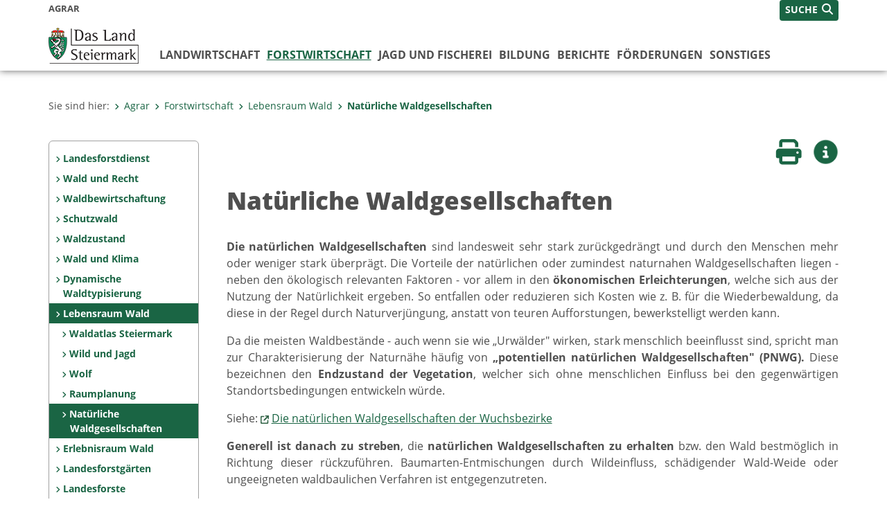

--- FILE ---
content_type: text/html;charset=UTF-8
request_url: https://www.agrar.steiermark.at/cms/ziel/105705436/DE/
body_size: 7771
content:
<!DOCTYPE html><html lang="de" class="spt">
<!-- icomedias Enterprise|CMS, content and information management by icomedias gmbh - http://icomedias.com/ -->
<head><meta http-equiv="Content-Type" content="text/html; charset=utf-8"><meta name="viewport" content="width=device-width, initial-scale=1"><title>Natürliche Waldgesellschaften - Agrar-Server Land Steiermark</title><meta name="description" content="Die natürlichen Waldgesellschaften sind landesweit sehr stark zurückgedrängt und durch den Menschen mehr oder weniger stark überprägt."><meta name="keywords" content="ökologisch relevante Faktoren, urwälder, potentiell natürliche Waldgesellschafte, Endzustand der Vegetation. Wildeinfluss, Waldweide, Schlagflächen, naturnahe Nutzungs- und Verjüngungsverfahren, Landwirtschaft, Forstwirtschaft, Steiermark, Land Steiermark, Agrarserver, Agrar"><meta name="author" content="Agrar-Server Land Steiermark, Karlheinz Galka"><meta name="generator" content="ico-cms"><meta property="og:title" content="Natürliche Waldgesellschaften"><meta property="og:type" content="website"><meta property="og:url" content="https://www.agrar.steiermark.at/cms/ziel/105705436/DE/"><meta property="og:image" content="https://www.verwaltung.steiermark.at/common/g/fb-sharer-image.jpg"><meta property="og:description" content="Die natürlichen Waldgesellschaften sind landesweit sehr stark zurückgedrängt und durch den Menschen mehr oder weniger stark überprägt."><meta property="og:site_name" content="Agrar-Server Land Steiermark"><meta property="og:locale" content="de_DE"><link href="/common/2020/fonts/opensans/css/opensans.css?v=20251204" rel="stylesheet"><link href="/common/2024/fonts/fontawesome/css/allfacss.minified.css?v=20251204" rel="stylesheet"><link href="/common/2024/css/allcss.minified.css?v=20251204" rel="stylesheet"><link href="/common/2020/css/jquery-ui.min.css?v=20251204" rel="stylesheet"><link href="/common/css/jquery-ui.structure.css?v=20251204" rel="stylesheet"><link href="/common/css/jquery-ui.theme.css?v=20251204" rel="stylesheet"><link href="/common/css/jquery.multiselect.css?v=20251204" rel="stylesheet"><link href="/common/2024/css/core-land.min.css?v=20251204" rel="stylesheet"><script>
    var _sitelang = 'DE';
    var _cmscontext = '105705436';
    var _cmsarticle = '11968701';
</script><script src="/common/2024/js/allscripts.minified.js?v=20251204"></script><script src="/common/2020/js/jquery-ui.min.js?v=20251204"></script><script src="/common/js/jsrender.js?v=20251204"></script><script src="/common/js/jquery.multiselect.js?v=20251204"></script><script src="/common/js/jquery.scrollTo.js?v=20251204"></script><script src="/common/2024/js/scripts.js?v=20251204"></script><script src="/common/js/scriptssharednewsportal.minified.js?v=20251204"></script><script type="text/javascript">(function() {
    var art_id = '11968701';

    var http = new XMLHttpRequest();
    var url = '/cms/article-counter.php/11968701';
    var params = 'art_id=' + art_id;
    http.open('POST', url, true);

    http.setRequestHeader('Content-type', 'application/x-www-form-urlencoded');
    http.send(params);
})();
</script><link href="/common/2024/img/favicon.ico" rel="shortcut icon"><link href="/common/2024/img/apple-icon-57x57.png" rel="apple-touch-icon" sizes="57x57"><link href="/common/2024/img/apple-icon-60x60.png" rel="apple-touch-icon" sizes="60x60"><link href="/common/2024/img/apple-icon-72x72.png" rel="apple-touch-icon" sizes="72x72"><link href="/common/2024/img/apple-icon-76x76.png" rel="apple-touch-icon" sizes="76x76"><link href="/common/2024/img/apple-icon-114x114.png" rel="apple-touch-icon" sizes="114x114"><link href="/common/2024/img/apple-icon-120x120.png" rel="apple-touch-icon" sizes="120x120"><link href="/common/2024/img/apple-icon-144x144.png" rel="apple-touch-icon" sizes="144x144"><link href="/common/2024/img/apple-icon-152x152.png" rel="apple-touch-icon" sizes="152x152"><link href="/common/2024/img/apple-icon-180x180.png" rel="apple-touch-icon" sizes="180x180"><link href="/common/2024/img/android-icon-192x192.png" rel="icon" type="image/png" sizes="192x192"><link href="/common/2024/img/favicon-32x32.png" rel="icon" type="image/png" sizes="32x32"><link href="/common/2024/img/favicon-96x96.png" rel="icon" type="image/png" sizes="96x96"><link href="/common/2024/img/favicon-16x16.png" rel="icon" type="image/png" sizes="16x16"><meta name="msapplication-TileColor" content="#ffffff"><meta name="msapplication-TileImage" content="/common/2024/img/ms-icon-144x144.png"><meta name="theme-color" content="#ffffff"></head><body class="page-beitrag server_455"><header class="land"><section id="accessible_statement" class="container-fluid d-print-none"><div class="row"><div class="col"><div class="heading">Navigation und Service</div><a accesskey="0" title="[Alt+0] Zum Inhalt" href="/cms/ziel/105705436/DE/#main-content" rel="nofollow">[Alt + 0] - Zum Inhalt</a><a accesskey="1" title="[Alt+1] Zur Startseite" href="/" target="_top" rel="nofollow">[Alt + 1] - Zur Startseite</a><a accesskey="2" title="[Alt+2] Zur Suche" href="/cms/ziel/105705436/DE/#top-search" rel="nofollow">[Alt + 2] - Zur Suche</a><a accesskey="3" title="[Alt+3] Zur Hautpnavigation" href="/cms/ziel/105705436/DE/#navbar-collapse-top" rel="nofollow">[Alt + 3] - Zur Hauptnavigation</a><a accesskey="4" title="[Alt+4] Zur Subnavigation" href="/cms/ziel/105705436/DE/#left-content" rel="nofollow">[Alt + 4] - Zur Subnavigation</a><a accesskey="5" title="[Alt+5] Kontakt" href="/cms/ziel/105705436/DE/#footer" rel="nofollow">[Alt + 5] - Kontakt</a></div></div></section><section class="container-fluid padding-md-device server-language-search-navbutton"><div class="container px-0"><div class="row g-0"><div class="col-6 server"><div class="servername">Agrar</div></div><div class="col-6 language-search-navbutton d-print-none"><div class="navbutton-wrapper d-lg-none"><button data-trigger="navbarNav" class="navbar-toggler" type="button" title="Menü einblenden"><i class="fa-solid fa-bars"></i></button></div><div class="search-wrapper"><a data-bs-toggle="offcanvas" href="#offcanvasSearch" role="button" aria-controls="offcanvasSearch" title="Suche"><span class="wording">SUCHE</span><span class="fa-solid fa-search"></span></a></div></div></div></div></section><section class="container px-0 padding-md-device logo-main-menu"><div class="row g-0"><div class="col-4 col-lg-2 logo"><figure><a href="/" target="_top" title="Link zur Startseite Agrar"><img src="/cms/bilder/983522/80/0/0/64f8920e/Land_Steiermark_2024.png" alt="Link zur Startseite Agrar" title="Link zur Startseite Agrar" /></a></figure></div><div class="col-lg-10 main-menu d-print-none"><div class="row g-0"><div class="col-12"><nav id="navbarNav" class="navbar navbar-expand-lg nav-bg mobile-offcanvas" aria-label="Primary"><div class="container-fluid px-0"><div class="offcanvas-header"><h5 class="offcanvas-title d-inline"> </h5><span class="btn-close-menu float-end" title="Menü ausblenden"><i class="fa-solid fa-circle-xmark fa-2xl"></i></span></div><ul class="nav navbar-nav" id="menu-mainnav"><li class=""><a href="/cms/ziel/12110377/DE/" title="Landwirtschaft" target="_top">Landwirtschaft</a><div class="flyout-outer container px-0 d-none d-lg-block"><ul class="flyout row"><li class="col-md-3"><a href="/cms/ziel/12115817/DE/" title="Almwirtschaft" target="_top"><span class="fa-solid fa-angle-right icon-right arrow-styling" aria-hidden="true"></span>Almwirtschaft</a></li><li class="col-md-3"><a href="/cms/ziel/12115905/DE/" title="Boden" target="_top"><span class="fa-solid fa-angle-right icon-right arrow-styling" aria-hidden="true"></span>Boden</a></li><li class="col-md-3"><a href="/cms/ziel/12715768/DE/" title="Pflanzen" target="_top"><span class="fa-solid fa-angle-right icon-right arrow-styling" aria-hidden="true"></span>Pflanzen</a></li><li class="col-md-3"><a href="/cms/ziel/12715828/DE/" title="Tiere" target="_top"><span class="fa-solid fa-angle-right icon-right arrow-styling" aria-hidden="true"></span>Tiere</a></li><li class="clearfix w-100 d-none d-lg-block pd-0"><li class="col-md-3"><a href="/cms/ziel/13888112/DE/" title="Obst und Weinbau" target="_top"><span class="fa-solid fa-angle-right icon-right arrow-styling" aria-hidden="true"></span>Obst und Weinbau</a></li><li class="col-md-3"><a href="/cms/ziel/95125/DE/" title="Spezialkulturen" target="_top"><span class="fa-solid fa-angle-right icon-right arrow-styling" aria-hidden="true"></span>Spezialkulturen</a></li></ul></div></li><li class="active"><a href="/cms/ziel/12110572/DE/" title="Forstwirtschaft" target="_top">Forstwirtschaft</a><div class="d-lg-none"><div role="navigation" aria-label="Secondary"><ul class="nav flex-column left-menu"><li><a href="/cms/ziel/100807214/DE/" target="_top" title="Landesforstdienst" class="nav-item no-nav-link px-2 py-1">Landesforstdienst</a></li><li><a href="/cms/ziel/100807254/DE/" target="_top" title="Wald und Recht" class="nav-item no-nav-link px-2 py-1">Wald und Recht</a></li><li><a href="/cms/ziel/100807293/DE/" target="_top" title="Waldbewirtschaftung" class="nav-item no-nav-link px-2 py-1">Waldbewirtschaftung</a></li><li><a href="/cms/ziel/100807356/DE/" target="_top" title="Schutzwald" class="nav-item no-nav-link px-2 py-1">Schutzwald</a></li><li><a href="/cms/ziel/100807381/DE/" target="_top" title="Waldzustand" class="nav-item no-nav-link px-2 py-1">Waldzustand</a></li><li><a href="/cms/ziel/100807445/DE/" target="_top" title="Wald und Klima" class="nav-item no-nav-link px-2 py-1">Wald und Klima</a></li><li><a href="/cms/ziel/151504582/DE/" target="_top" title="Dynamische Waldtypisierung" class="nav-item no-nav-link px-2 py-1">Dynamische Waldtypisierung</a></li><li><a href="/cms/ziel/100807466/DE/" target="_top" title="Lebensraum Wald" class="nav-item no-nav-link px-2 py-1 active">Lebensraum Wald</a><ul><li><a href="/cms/ziel/124913279/DE/" target="_top" title="Waldatlas Steiermark" class="nav-item no-nav-link px-2 py-1">Waldatlas Steiermark</a></li><li><a href="/cms/ziel/100812449/DE/" target="_top" title="Wild und Jagd" class="nav-item no-nav-link px-2 py-1">Wild und Jagd</a></li><li><a href="/cms/ziel/179092301/DE/" target="_top" title="Wolf" class="nav-item no-nav-link px-2 py-1">Wolf</a></li><li><a href="/cms/ziel/100812495/DE/" target="_top" title="Raumplanung" class="nav-item no-nav-link px-2 py-1">Raumplanung</a></li><li><a href="/cms/ziel/105705436/DE/" target="_top" title="Natürliche Waldgesellschaften" class="nav-item no-nav-link px-2 py-1 active">Natürliche Waldgesellschaften</a></li></ul></li><li><a href="/cms/ziel/100807490/DE/" target="_top" title="Erlebnisraum Wald" class="nav-item no-nav-link px-2 py-1">Erlebnisraum Wald</a></li><li><a href="/cms/ziel/100807518/DE/" target="_top" title="Landesforstgärten" class="nav-item no-nav-link px-2 py-1">Landesforstgärten</a></li><li><a href="http://landesforste.at/" target="_top" title="Landesforste" class="nav-item no-nav-link px-2 py-1">Landesforste</a></li><li><a href="/cms/ziel/12980601/DE/" target="_top" title="zurück zum Hauptmenü" class="nav-item no-nav-link px-2 py-1">zurück zum Hauptmenü</a></li></ul></div></div><div class="flyout-outer container px-0 d-none d-lg-block"><ul class="flyout row"><li class="col-md-3"><a href="/cms/ziel/100807214/DE/" title="Landesforstdienst" target="_top"><span class="fa-solid fa-angle-right icon-right arrow-styling" aria-hidden="true"></span>Landesforstdienst</a></li><li class="col-md-3"><a href="/cms/ziel/100807254/DE/" title="Wald und Recht" target="_top"><span class="fa-solid fa-angle-right icon-right arrow-styling" aria-hidden="true"></span>Wald und Recht</a></li><li class="col-md-3"><a href="/cms/ziel/100807293/DE/" title="Waldbewirtschaftung" target="_top"><span class="fa-solid fa-angle-right icon-right arrow-styling" aria-hidden="true"></span>Waldbewirtschaftung</a></li><li class="col-md-3"><a href="/cms/ziel/100807356/DE/" title="Schutzwald" target="_top"><span class="fa-solid fa-angle-right icon-right arrow-styling" aria-hidden="true"></span>Schutzwald</a></li><li class="clearfix w-100 d-none d-lg-block pd-0"><li class="col-md-3"><a href="/cms/ziel/100807381/DE/" title="Waldzustand" target="_top"><span class="fa-solid fa-angle-right icon-right arrow-styling" aria-hidden="true"></span>Waldzustand</a></li><li class="col-md-3"><a href="/cms/ziel/100807445/DE/" title="Wald und Klima" target="_top"><span class="fa-solid fa-angle-right icon-right arrow-styling" aria-hidden="true"></span>Wald und Klima</a></li><li class="col-md-3"><a href="/cms/ziel/151504582/DE/" title="Dynamische Waldtypisierung" target="_top"><span class="fa-solid fa-angle-right icon-right arrow-styling" aria-hidden="true"></span>Dynamische Waldtypisierung</a></li><li class="col-md-3"><a href="/cms/ziel/100807466/DE/" title="Lebensraum Wald" target="_top"><span class="fa-solid fa-angle-right icon-right arrow-styling" aria-hidden="true"></span>Lebensraum Wald</a></li><li class="clearfix w-100 d-none d-lg-block pd-0"><li class="col-md-3"><a href="/cms/ziel/100807490/DE/" title="Erlebnisraum Wald" target="_top"><span class="fa-solid fa-angle-right icon-right arrow-styling" aria-hidden="true"></span>Erlebnisraum Wald</a></li><li class="col-md-3"><a href="/cms/ziel/100807518/DE/" title="Landesforstgärten" target="_top"><span class="fa-solid fa-angle-right icon-right arrow-styling" aria-hidden="true"></span>Landesforstgärten</a></li><li class="col-md-3"><a href="http://landesforste.at/" title="Landesforste" target="_top"><span class="fa-solid fa-angle-right icon-right arrow-styling" aria-hidden="true"></span>Landesforste</a></li><li class="col-md-3"><a href="/cms/ziel/12980601/DE/" title="zurück zum Hauptmenü" target="_top"><span class="fa-solid fa-angle-right icon-right arrow-styling" aria-hidden="true"></span>zurück zum Hauptmenü</a></li><li class="clearfix w-100 d-none d-lg-block pd-0"></ul></div></li><li class=""><a href="/cms/ziel/140123867/DE/" title="Jagd und Fischerei" target="_top">Jagd und Fischerei</a></li><li class=""><a href="/cms/ziel/125757117/DE/" title="Bildung" target="_top">Bildung</a></li><li class=""><a href="/cms/ziel/12110811/DE/" title="Berichte" target="_top">Berichte</a><div class="flyout-outer container px-0 d-none d-lg-block"><ul class="flyout row"><li class="col-md-3"><a href="/cms/ziel/13942186/DE/" title="Grüner Bericht" target="_top"><span class="fa-solid fa-angle-right icon-right arrow-styling" aria-hidden="true"></span>Grüner Bericht</a></li><li class="col-md-3"><a href="/cms/ziel/14089105/DE/" title="Tätigkeitsbericht der LFI" target="_top"><span class="fa-solid fa-angle-right icon-right arrow-styling" aria-hidden="true"></span>Tätigkeitsbericht der LFI</a></li><li class="col-md-3"><a href="/cms/ziel/107081225/DE/" title="Wildeinflussmonitoring" target="_top"><span class="fa-solid fa-angle-right icon-right arrow-styling" aria-hidden="true"></span>Wildeinflussmonitoring</a></li><li class="col-md-3"><a href="/cms/ziel/98183245/DE/" title="Land- und forstwirtschaftliche Kennzahlen" target="_top"><span class="fa-solid fa-angle-right icon-right arrow-styling" aria-hidden="true"></span>Land- und forstwirtschaftliche Kennzahlen</a></li><li class="clearfix w-100 d-none d-lg-block pd-0"></ul></div></li><li class=""><a href="/cms/ziel/143436482/DE/" title="Förderungen" target="_top">Förderungen</a><div class="flyout-outer container px-0 d-none d-lg-block"><ul class="flyout row"><li class="col-md-3"><a href="/cms/ziel/110124715/DE/" title="Ländliche Entwicklung" target="_top"><span class="fa-solid fa-angle-right icon-right arrow-styling" aria-hidden="true"></span>Ländliche Entwicklung</a></li><li class="col-md-3"><a href="/cms/ziel/12110665/DE/" title="Landes-Richtlinien" target="_top"><span class="fa-solid fa-angle-right icon-right arrow-styling" aria-hidden="true"></span>Landes-Richtlinien</a></li><li class="col-md-3"><a href="/cms/ziel/159440338/DE/" title="Corona-Hilfspaket" target="_top"><span class="fa-solid fa-angle-right icon-right arrow-styling" aria-hidden="true"></span>Corona-Hilfspaket </a></li><li class="col-md-3"><a href="/cms/ziel/61290560/DE/" title="Ländliche Entwicklung 2023-2027" target="_top"><span class="fa-solid fa-angle-right icon-right arrow-styling" aria-hidden="true"></span>Ländliche Entwicklung 2023-2027</a></li><li class="clearfix w-100 d-none d-lg-block pd-0"></ul></div></li><li class=""><a href="/cms/ziel/143438747/DE/" title="Sonstiges" target="_top">Sonstiges</a><div class="flyout-outer container px-0 d-none d-lg-block"><ul class="flyout row"><li class="col-md-3"><a href="/cms/ziel/12110919/DE/" title="Leistungen von A - Z" target="_top"><span class="fa-solid fa-angle-right icon-right arrow-styling" aria-hidden="true"></span>Leistungen von A - Z</a></li><li class="col-md-3"><a href="/cms/ziel/12111043/DE/" title="Links" target="_top"><span class="fa-solid fa-angle-right icon-right arrow-styling" aria-hidden="true"></span>Links</a></li><li class="col-md-3"><a href="/cms/ziel/12664619/DE/" title="Aktuelles" target="_top"><span class="fa-solid fa-angle-right icon-right arrow-styling" aria-hidden="true"></span>Aktuelles</a></li><li class="col-md-3"><a href="/cms/ziel/12110750/DE/" title="Akteure &amp; Partner" target="_top"><span class="fa-solid fa-angle-right icon-right arrow-styling" aria-hidden="true"></span>Akteure &amp; Partner</a></li><li class="clearfix w-100 d-none d-lg-block pd-0"><li class="col-md-3"><a href="/cms/ziel/12111351/DE/" title="Servicestellen" target="_top"><span class="fa-solid fa-angle-right icon-right arrow-styling" aria-hidden="true"></span>Servicestellen</a></li><li class="col-md-3"><a href="/cms/ziel/12111290/DE/" title="Kontakt" target="_top"><span class="fa-solid fa-angle-right icon-right arrow-styling" aria-hidden="true"></span>Kontakt</a></li></ul></div></li></ul></div></nav></div></div></div></div></section></header><main class="maincontent container-fluid px-0" id="main-content"><div class="container px-0 padding-md-device"><div class="row g-0"><div class="col-12" id="path"><ol class="breadcrumb d-print-none"><li>Sie sind hier:</li><li><a href="/" target="_top" title="Agrar"><span class="fa-solid fa-angle-right icon-right arrow-styling" aria-hidden="true"></span>Agrar</a></li><li><a href="/cms/ziel/12110572/DE/" target="_top" title="Forstwirtschaft"><span class="fa-solid fa-angle-right icon-right arrow-styling" aria-hidden="true"></span>Forstwirtschaft</a></li><li><a href="/cms/ziel/100807466/DE/" target="_top" title="Lebensraum Wald"><span class="fa-solid fa-angle-right icon-right arrow-styling" aria-hidden="true"></span>Lebensraum Wald</a></li><li class="active"><a href="/cms/ziel/105705436/DE/" target="_top" title="Natürliche Waldgesellschaften"><span class="fa-solid fa-angle-right icon-right arrow-styling" aria-hidden="true"></span>Natürliche Waldgesellschaften</a></li></ol></div><div class="col-lg-2 wide d-none d-lg-block d-print-none" id="left-content"><div role="navigation" aria-label="Secondary"><ul class="nav flex-column left-menu"><li><a href="/cms/ziel/100807214/DE/" target="_top" title="Landesforstdienst" class="nav-item no-nav-link px-2 py-1">Landesforstdienst</a></li><li><a href="/cms/ziel/100807254/DE/" target="_top" title="Wald und Recht" class="nav-item no-nav-link px-2 py-1">Wald und Recht</a></li><li><a href="/cms/ziel/100807293/DE/" target="_top" title="Waldbewirtschaftung" class="nav-item no-nav-link px-2 py-1">Waldbewirtschaftung</a></li><li><a href="/cms/ziel/100807356/DE/" target="_top" title="Schutzwald" class="nav-item no-nav-link px-2 py-1">Schutzwald</a></li><li><a href="/cms/ziel/100807381/DE/" target="_top" title="Waldzustand" class="nav-item no-nav-link px-2 py-1">Waldzustand</a></li><li><a href="/cms/ziel/100807445/DE/" target="_top" title="Wald und Klima" class="nav-item no-nav-link px-2 py-1">Wald und Klima</a></li><li><a href="/cms/ziel/151504582/DE/" target="_top" title="Dynamische Waldtypisierung" class="nav-item no-nav-link px-2 py-1">Dynamische Waldtypisierung</a></li><li><a href="/cms/ziel/100807466/DE/" target="_top" title="Lebensraum Wald" class="nav-item no-nav-link px-2 py-1 active">Lebensraum Wald</a><ul><li><a href="/cms/ziel/124913279/DE/" target="_top" title="Waldatlas Steiermark" class="nav-item no-nav-link px-2 py-1">Waldatlas Steiermark</a></li><li><a href="/cms/ziel/100812449/DE/" target="_top" title="Wild und Jagd" class="nav-item no-nav-link px-2 py-1">Wild und Jagd</a></li><li><a href="/cms/ziel/179092301/DE/" target="_top" title="Wolf" class="nav-item no-nav-link px-2 py-1">Wolf</a></li><li><a href="/cms/ziel/100812495/DE/" target="_top" title="Raumplanung" class="nav-item no-nav-link px-2 py-1">Raumplanung</a></li><li><a href="/cms/ziel/105705436/DE/" target="_top" title="Natürliche Waldgesellschaften" class="nav-item no-nav-link px-2 py-1 active">Natürliche Waldgesellschaften</a></li></ul></li><li><a href="/cms/ziel/100807490/DE/" target="_top" title="Erlebnisraum Wald" class="nav-item no-nav-link px-2 py-1">Erlebnisraum Wald</a></li><li><a href="/cms/ziel/100807518/DE/" target="_top" title="Landesforstgärten" class="nav-item no-nav-link px-2 py-1">Landesforstgärten</a></li><li><a href="http://landesforste.at/" target="_top" title="Landesforste" class="nav-item no-nav-link px-2 py-1">Landesforste</a></li><li><a href="/cms/ziel/12980601/DE/" target="_top" title="zurück zum Hauptmenü" class="nav-item no-nav-link px-2 py-1">zurück zum Hauptmenü</a></li></ul></div></div><div class="col-lg-10 slim print-fullwidth right-offcanvas" id="middle-content"><article class="cms-beitrag"><div class="row g-0 clearfix d-print-none"><section class="col-6 button-vorlesen"><ul class="vorlesen-wrapper"><li><a href="#" title="Seite vorlesen" class="vorlesen-button"><span class="sr-only">Seite vorlesen</span><span class="fa-solid fa-volume fa-2xl" title="Seite vorlesen"></span><div class="wording">Vorlesen</div></a></li></ul><div id="readspeaker_button" class="rs_skip rsbtn rs_preserve rsbtn_customized"><a rel="nofollow" class="rsbtn_play" accesskey="L" title="Text vorlesen" href="//app-eu.readspeaker.com/cgi-bin/rsent?customerid=10245&amp;lang=de_de&amp;readclass=vorlesen&amp;url=https://www.agrar.steiermark.at/cms/ziel/105705436/DE/"><span class="rsbtn_left rsimg rspart"><span class="rsbtn_text"><span>Vorlesen</span></span></span><span class="rsbtn_right rsimg rsplay rspart"></span></a></div></section><section class="col-6 buttons-social"><ul class="social clearfix"><li><a href="javascript:window.print();" title="Seite drucken"><span class="sr-only">Seite drucken</span><span class="fa fa-print icons fa-2xl"></span><div class="wording">Drucken</div></a></li><li><a data-bs-toggle="offcanvas" href="#offcanvasContainer" role="button" aria-controls="offcanvasContainer" title="Weitere Informationen"><span class="sr-only">Weitere Infos</span><span class="fa-solid fa-circle-info fa-2xl land-beat-stop"></span><div class="wording">Infos</div></a></li></ul><div class="modal fade" id="feedback-dialog" data-root="2024" tabindex="-1" role="dialog" aria-hidden="true" data-articleid="11968701" data-contextid="105705436"><div class="modal-dialog" role="document"><div class="modal-content"><div class="modal-header"><h5 class="modal-title" id="feedbackModalLabel">Feedback verschicken</h5><button type="button" class="btn-close fa-solid fa-circle-xmark fa-2xl" data-bs-dismiss="modal" aria-label="Close" title="Schließen"></button></div><div class="modal-body cms-dialog-placeholder"></div><div class="modal-footer"><button type="button" class="btn btn-primary submit" title="Verschicken">Verschicken</button></div></div></div></div></section></div><header class="vorlesen"><h1>Natürliche Waldgesellschaften</h1></header><div class="txtblock-wrapper vorlesen clearfix"><a id="tb1" class="hide_txt_anchor"></a><div class="txtblock-content standard"><p style="text-align: justify;"><strong>Die nat&uuml;rlichen Waldgesellschaften</strong> sind landesweit sehr stark zur&uuml;ckgedr&auml;ngt und durch den Menschen mehr oder weniger stark &uuml;berpr&auml;gt. Die Vorteile der nat&uuml;rlichen oder zumindest naturnahen Waldgesellschaften liegen - neben den &ouml;kologisch relevanten Faktoren - vor allem in den <strong>&ouml;konomischen Erleichterungen</strong>, welche sich aus der Nutzung der Nat&uuml;rlichkeit ergeben. So entfallen oder reduzieren sich Kosten wie z. B. f&uuml;r die Wiederbewaldung, da diese in der Regel durch Naturverj&uuml;ngung, anstatt von teuren Aufforstungen, bewerkstelligt werden kann.</p>
<p style="text-align: justify;">Da die meisten Waldbest&auml;nde - auch wenn sie wie &bdquo;Urw&auml;lder" wirken, stark menschlich beeinflusst sind, spricht man zur Charakterisierung der Naturn&auml;he h&auml;ufig von<strong> &bdquo;potentiellen nat&uuml;rlichen Waldgesellschaften" (PNWG).</strong> Diese bezeichnen den <strong>Endzustand der Vegetation</strong>, welcher sich ohne menschlichen Einfluss bei den gegenw&auml;rtigen Standortsbedingungen entwickeln w&uuml;rde.</p>
<p style="text-align: justify;">Siehe: <img src="https://secure.steiermark.at/_g/pfeil-ext.gif" alt="" />&nbsp;<a title="Öffnet ein neues Fenster: natürliche Waldgesellschaften" href="http://www.umwelt.steiermark.at/animationen/01/Stmk_fuer_CMS_LUIS.htm"  target="_blank">Die nat&uuml;rlichen Waldgesellschaften der Wuchsbezirke</a></p>
<p style="text-align: justify;"><strong>Generell ist danach zu streben</strong>, die <strong>nat&uuml;rlichen Waldgesellschaften zu erhalten</strong> bzw. den Wald bestm&ouml;glich in Richtung dieser r&uuml;ckzuf&uuml;hren. Baumarten-Entmischungen durch Wildeinfluss, sch&auml;digender Wald-Weide oder ungeeigneten waldbaulichen Verfahren ist entgegenzutreten.</p>
<p style="text-align: justify;">Insbesondere die <strong>Tanne und die Laubh&ouml;lzer</strong> verdienen <strong>besondere Aufmerksamkeit</strong>. In Abh&auml;ngigkeit von der nat&uuml;rlichen Waldgesellschaft sind naturnahe <a title="VERJÜNGUNGSVERFAHREN" href="https://www.agrar.steiermark.at/cms/beitrag/11959408/100811922/"  target="_top">Nutzungs- und Verj&uuml;ngungsverfahren </a>anzuwenden. Lineare Schlag- und Bestandesstrukturen oder zu gro&szlig;e Schlagfl&auml;chen wirken nicht nur st&ouml;rend, sie bringen auch forstlich bzw. &ouml;konomisch betrachtet Nachteile mit sich.</p>
<p style="text-align: justify;"><strong>Waldgesellschaftstypische</strong> <strong>Bestandesstrukturen</strong> sollten genauso wie die <strong>nat&uuml;rliche</strong> <strong>Entwicklungsdynamik</strong> im Wald <strong>zugelassen</strong> bzw. <strong>gef&ouml;rdert</strong> <strong>werden</strong>.</p>
<p>&nbsp;</p>
<p>&nbsp;</p>
<p>&nbsp;</p></div></div></article></div></div></div></main><div class="offcanvas offcanvas-end" tabindex="-1" id="offcanvasContainer"><div class="offcanvas-header d-flex justify-content-end me-3"><span class="offcanvas-title"> </span><a href="#" class="fa-solid fa-circle-xmark fa-2xl" data-bs-dismiss="offcanvas" title="Schließen"></a></div><div class="offcanvas-body"><div class="container px-0 right-content"><div class="row g-0"><section class="col-12 vorlesen right"><div class="cms-container"><div class="titel"><h2>LE 14-20</h2></div><div class="content"><a href="/cms/ziel/110124715/DE/" target="_top"><img src="/cms/bilder/635379/80/0/0/e2d7a5c3/Logo_LE-14-20_rgb_Rahmen.jpg" alt="Informationen zur Förderung aus der LE 14-20" title="Informationen zur Förderung aus der LE 14-20" /></a></div></div></section><div class="clearfix d-none d-md-block d-lg-none"></div><section class="col-12 vorlesen right"><div class="cms-container"><div class="titel"><h2>Katastrophenfonds</h2></div><div class="content"><a href="http://www.agrar.steiermark.at/cms/beitrag/10178137/12722299/" target="_top"><img src="/cms/bilder/790862/80/0/0/e66b63a6/IMG_1649.JPG" alt="Informationen - Katastrophenfonds" title="Informationen - Katastrophenfonds" /></a></div></div></section><div class="clearfix d-none d-md-block d-lg-none"></div><section class="col-12 vorlesen right"><div class="cms-container"><div class="titel"><h2>Neobiota</h2></div><div class="content"><a href="http://www.neobiota.steiermark.at" target="_blank"><img src="/cms/bilder/861032/80/0/0/7d429a64/Marderhund_Michael%20Breuer_1152140724.jpg" alt="Homepage Neobiota Steiermark
© Michael Breuer" title="Homepage Neobiota Steiermark
© Michael Breuer" /></a></div></div></section><div class="clearfix d-none d-md-block d-lg-none"></div></div></div></div></div><footer class="container-fluid px-0 d-print-none"><div id="footer" class="container-fluid"><div class="container px-0 padding-md-device"><div class="row g-0"><div class="col-lg-4 info">
    <strong><p>MEDIENINHABER:</p>
    <a href="http://gis2.stmk.gv.at/atlas2/Lageplan.asp?code=5734884&amp;typ=ort" title="Link öffnet ein neues Fenster: Adresse in Karte der GIS-Datenbank" class="underline" target="_blank">Amt der Steiermärkischen Landesregierung<br/>
    8010 Graz-Burg</a></strong>
    <p class="mt-3">Telefon: <a href="tel:+433168770" title="Anrufen: +43 (316) 877-0" class="underline">+43 (316) 877-0</a><br/>
    Fax: +43 (316) 877-2294</p>
</div>
<div class="col-lg-4 quicklinks">
    <p><strong>QUICKLINKS:</strong></p>
    <ul>
        <li><a href="/cms/ziel/74835125/DE" target="_blank" title="Link öffnet ein neues Fenster: Verwaltung & Serviceportal">Verwaltung & Serviceportal</a></li>
        <li><a href="/cms/ziel/74837418/DE" target="_blank" title="Link öffnet ein neues Fenster: Dienststellen & Organigramm">Dienststellen & Organigramm</a></li>
        <li><a href="/cms/ziel/106195/DE" target="_blank" title="Link öffnet ein neues Fenster: Bezirkshauptmannschaften">Bezirkshauptmannschaften</a></li>
        <li><a href="/cms/ziel/127437175/DE/" target="_blank" title="Link öffnet ein neues Fenster: Themen & Fachportale">Themen & Fachportale</a></li>
        <li><a href="/cms/ziel/63200/" target="_blank" title="Link öffnet ein neues Fenster: Politik">Politik</a></li>
        <li><a href="/cms/ziel/154271055/" target="_blank" title="Link öffnet ein neues Fenster: News Portal">News Portal</a></li>
    </ul>
</div>
<div class="col-lg-4 contact">
    <p><a href="/cms/ziel/74837661/DE" target="_blank" title="Link öffnet ein neues Fenster: Finden Sie Ihre Ansprechperson"><i class="fa-solid fa-user pe-2"></i>Finden Sie Ihre Ansprechperson <i class="fa-light fa-angle-right"></i></a></p>
    <p><a href="/cms/ziel/74837418/DE" target="_blank" title="Link öffnet ein neues Fenster: Nehmen Sie Kontakt mit uns auf"><i class="fa-solid fa-envelope pe-2"></i>Nehmen Sie Kontakt mit uns auf <i class="fa-light fa-angle-right"></i></a></p>
    <p><a href="/cms/ziel/176208740/DE/" target="_blank" title="Link öffnet ein neues Fenster: Übermitteln Sie Beschwerden & Hinweise"><i class="fa-solid fa-message pe-2"></i>Übermitteln Sie Beschwerden & Hinweise <i class="fa-light fa-angle-right"></i></a></p>
    <p><a href="/cms/ziel/145195449/DE/" target="_blank" title="Link öffnet ein neues Fenster: Bewerben Sie sich auf unserem Job-Portal"><i class="fa-solid fa-people-group pe-2"></i>Bewerben Sie sich auf unserem Job-Portal <i class="fa-light fa-angle-right"></i></a></p>
    <p><a href="https://www.verwaltung.steiermark.at/cms/nl/?subscribe=" target="_blank" title="Link öffnet ein neues Fenster: Abonnieren Sie unseren Newsletter"><i class="fa-solid fa-newspaper pe-2"></i>Abonnieren Sie unseren Newsletter <i class="fa-light fa-angle-right"></i></a></p>
</div></div></div></div><div id="footer-sub" class="container-fluid"><div class="container px-0 padding-md-device"><div class="row g-0"><div class="col-lg-8 imprint">
                    © 2025 Land Steiermark
                     | <a href="/cms/ziel/5198747/DE" target="_blank" title="Link öffnet ein neues Fenster: Impressum">Impressum</a> | <a href="/cms/ziel/162877096/DE" target="_blank" title="Link öffnet ein neues Fenster: Datenschutz">Datenschutz</a> | <a href="/cms/ziel/169375141/DE" target="_blank" title="Link öffnet ein neues Fenster: Barrierefreiheitserklärung">Barrierefreiheitserklärung</a> | <a href="/sitemap" title="Link zur Sitemap">Sitemap</a></div><div class="col-lg-4 socials"><a href="https://www.facebook.com/steiermark" target="_blank" title="Link öffnet ein neues Fenster: Facebook Land Steiermark"><span class="sr-only">Facebook</span><span class="fa-brands fa-facebook fa-xl"></span></a><a href="https://instagram.com/land_steiermark?ref=badge" target="_blank" title="Link öffnet ein neues Fenster: Instagram Land Steiermark"><span class="sr-only">Instagram</span><span class="fa-brands fa-instagram fa-xl"></span></a><a href="https://linkedin.com/company/land-steiermark" target="_blank" title="Link öffnet ein neues Fenster: LinkedIn Land Steiermark"><span class="sr-only">LinkedIn</span><span class="fa-brands fa-linkedin fa-xl"></span></a><a href="https://www.youtube.com/user/SteiermarkServer" target="_blank" title="Link öffnet ein neues Fenster: Youtube Land Steiermark"><span class="sr-only">Youtube</span><span class="fa-brands fa-youtube fa-xl last"></span></a></div></div></div></div></footer><!-- Matomo -->
<script>
  var _paq = window._paq = window._paq || [];
  /* tracker methods like "setCustomDimension" should be called before "trackPageView" */
  _paq.push(['trackPageView']);
  _paq.push(['enableLinkTracking']);
  (function() {
    var u="https://piwik.steiermark.at/";
    _paq.push(['setTrackerUrl', u+'matomo.php']);
    _paq.push(['setSiteId', '16']);
    var d=document, g=d.createElement('script'), s=d.getElementsByTagName('script')[0];
    g.async=true; g.src=u+'matomo.js'; s.parentNode.insertBefore(g,s);
  })();
</script>
<!-- End Matomo Code --><script src="https://webcachex-eu.datareporter.eu/loader/v2/cmp-load.js?url=3f3d49e6-5e23-4661-bba6-61216c441971.lpeuyk8boyab.b7E" defer></script><div id="blueimp-gallery" class="blueimp-gallery blueimp-gallery-controls"><div class="slides"></div><h3 class="title">Bildergalerie</h3><div class="bildtext-wrapper small d-none d-lg-block"><span class="bildtext"></span></div><div class="download-image-link"></div><a class="prev"><span class="fa-solid fa-angle-left" aria-hidden="true"></span></a><a class="next"><span class="fa-solid fa-angle-right" aria-hidden="true"></span></a><a class="close"><span class="fa fa-times" aria-hidden="true"></span></a><ol class="indicator"></ol></div><div class="offcanvas offcanvas-end" tabindex="-1" id="offcanvasSearch"><div class="offcanvas-header d-flex justify-content-end me-3"><span class="offcanvas-title"> </span><a href="#" class="fa-solid fa-circle-xmark fa-2xl" data-bs-dismiss="offcanvas" title="Schließen"></a></div><div class="offcanvas-body"><form action="/cms/list/5166747/DE/#result" method="get"><input type="hidden" name="c" value="101-"><input type="hidden" name="limit" value="J"><input type="hidden" name="hits" value="10"><input type="hidden" name="sort" value="4"><input type="hidden" name="typ" value="7,8,9,10,11,20,1001"><input type="hidden" name="topstyle" value="N"><label for="qu" class="mb-3"><strong>Wonach suchen Sie?</strong></label><input type="search" class="form-control" placeholder="Suchen nach ..." value="" id="qu" name="qu" aria-label="Suchbegriff global"><button class="mt-3" value="Suchen" title="Suchen"><strong>Suchen</strong><span class="fa-solid fa-search fa-lg ps-2"></span></button></form></div></div><span class="mobile-screen-darken"></span><!--monitoring (c) icomedias.com--></body></html>
